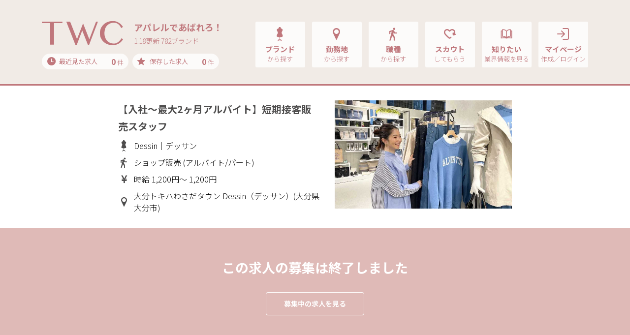

--- FILE ---
content_type: text/html; charset=UTF-8
request_url: https://t-w-c.net/detail/231665/
body_size: 136037
content:
<!DOCTYPE html>
<html lang="ja">

<head>
    <meta charset="utf-8">

    <script type="text/javascript">
        var google_tag_params = {
            job_id: "",
            job_pagetype: "home",
            job_totalvalue: ""
        };
    </script>
    <!-- Google Tag Manager -->
    <script>
        (function(w, d, s, l, i) {
            w[l] = w[l] || [];
            w[l].push({
                'gtm.start': new Date().getTime(),
                event: 'gtm.js'
            });
            var f = d.getElementsByTagName(s)[0],
                j = d.createElement(s),
                dl = l != 'dataLayer' ? '&l=' + l : '';
            j.async = true;
            j.src =
                'https://www.googletagmanager.com/gtm.js?id=' + i + dl;
            f.parentNode.insertBefore(j, f);
        })(window, document, 'script', 'dataLayer', 'GTM-KLTVZDH');
    </script>
    <!-- End Google Tag Manager -->

    <meta name="viewport" content="width=device-width, initial-scale=1, shrink-to-fit=no,user-scalable=no">
    <!-- ▼ページタイトル -->
            <!-- ▽ページタイトル　全般 -->
        <title>【入社～最大2ヶ月アルバイト】短期接客販売スタッフ｜TWC</title>
        <!-- ▲//ページタイトル -->
    <meta name="author" content="STAFF BRIDGE">
    <meta name="copyright" content="Copyright STAFF BRIDGE">

            <link rel="canonical" href="https://www.t-w-c.net/detail/231665/">
    
    <!-- ▼検索エンジン -->
            <!-- ▽検索エンジンあり用 -->
                    <!-- ▽検索エンジンあり用　全般 -->
                            <meta name="description" content="【入社～最大2ヶ月アルバイト】短期接客販売スタッフ。TWCはアパレル・コスメ・ファッションの求人・転職情報サイトで学生・業界未経験歓迎の求人も多数取扱い！手厚い採用サポートや就職ノウハウも充実！あなたもあこがれのアパレルブランド・職場でアルバイト、就職、転職してみませんか？">
                        <meta name="robots" content="index,follow">
            <meta property="og:locale" content="ja_JP">
            <meta property="og:site_name" content="TWC">
                            <meta property="og:type" content="article">
                <meta property="og:title" content="【入社～最大2ヶ月アルバイト】短期接客販売スタッフ｜TWC">
                                        <meta property="og:description" content="【入社～最大2ヶ月アルバイト】短期接客販売スタッフ。TWCはアパレル・コスメ・ファッションの求人・転職情報サイトで学生・業界未経験歓迎の求人も多数取扱い！手厚い採用サポートや就職ノウハウも充実！あなたもあこがれのアパレルブランド・職場でアルバイト、就職、転職してみませんか？">
                        <meta property="og:url" content="https://www.t-w-c.net/detail/231665/">
            <meta name="twitter:card" content="summary">
                <!-- ▲//検索エンジン -->
    <link rel="apple-touch-icon" sizes="192x192" href="/application/assets/images/favicons/touch-icon.png">
    <link rel="shortcut icon" href="/application/assets/images/favicons/touch-icon.png">
    <link rel="icon" type="image/png" href="/application/assets/images/favicons/favicon-16x16.png">
    <meta name="theme-color" content="#ffffff">
    <!-- Bootstrap core CSS -->
    <link href="https://fonts.googleapis.com/css?family=Noto+Sans+JP:300,400,700&display=swap" rel="stylesheet">
    <link href="/application/assets/lib/font-twcicon/twcicon.css?20260118-0829" rel="stylesheet">
    <link href="/application/assets/lib/bootstrap/css/bootstrap.css" rel="stylesheet">
    <link href="/application/assets/lib/bootstrap/css/bootstrap-print.css" rel="stylesheet">
    <link href="/application/assets/lib/drawer/drawer.css" rel="stylesheet">
    <link href="/application/assets/lib/remodal/remodal.css" rel="stylesheet">
    <link href="/application/assets/lib/remodal/remodal-default-theme.css" rel="stylesheet">
    <link href="/application/assets/lib/owlcarousel/assets/owl.carousel.css" rel="stylesheet">
    <link href="/application/assets/lib/owlcarousel/assets/owl.theme.default.css" rel="stylesheet">
    <!-- Custom styles for this template -->
    <link href="/application/assets/css/style.css?20260118-0829" rel="stylesheet">

        <script src="//code.jquery.com/jquery-2.1.0.min.js" type="text/javascript"></script>
    <script src="https://cdnjs.cloudflare.com/ajax/libs/iScroll/5.1.3/iscroll.min.js"></script>
    <script src="/application/assets/lib/tether.min.js"></script>
    <script src="/application/assets/lib/bootstrap/js/bootstrap.min.js"></script>
    <!-- IE10 viewport hack for Surface/desktop Windows 8 bug -->
    <script src="/application/assets/lib/ie10-viewport-bug-workaround.js"></script>
    <script src="/application/assets/lib/drawer/drawer.js"></script>
    <script src="/application/assets/lib/match-height/jquery.matchHeight.js"></script>
    <script src="/application/assets/lib/remodal/remodal.min.js"></script>

    <!-- ▼slider js -->
    <link rel="stylesheet" href="/application/assets/lib/swiper/swiper.min.css">
    <script src="/application/assets/lib/swiper/swiper.min.js"></script>
    <!-- ▲//slider js -->

    <!-- ▼croppie js -->
    <link href="/application/assets/lib/croppie/croppie.min.css" rel="stylesheet">
    <script src="/application/assets/lib/croppie/croppie.js"></script>
    <!-- ▲//croppie js -->

    <script src="/application/assets/lib/jquery.cookie.js"></script>
    <script src="/application/assets/js/jquery.maxlength.js"></script>
    <script src="/application/assets/js/jquery.blockUI.js"></script>
    <script src="/application/assets/js/slaker-linkage-select.js"></script>
    <script src="/application/assets/js/lazysizes.min.js"></script>
    <script src="/application/assets/js/ls.unveilhooks.min.js"></script>
    <link href="/application/assets/css/system.css?20260118-0829" rel="stylesheet">
    <script src="/application/assets/js/selectize.js"></script>
    <script src="/application/assets/lib/plyr/plyr.min.js"></script>
    <link rel="stylesheet" href="/application/assets/lib/plyr/plyr.css">
    <script src="/application/assets/js/system.js"></script>
    
        

        <link href="/application/assets/css/selectize.css?20260118-0829" rel="stylesheet">
    <link href="/application/assets/css/selectize-custom.css?20260118-0829" rel="stylesheet">

    
    <script type="text/javascript">
        var modal_open_url = "/mypage/ajax/upload_modal/";
        var image_open_url = "/mypage/ajax/get_image/";
    </script>
    <script src="/application/assets/js/file/_form.js"></script>
    <script src="/application/assets/js/file/modal.js"></script>
    <script src="/application/assets/js/icropper.js"></script>
    <link rel="stylesheet" href="/application/assets/css/icropper.css">


    <!-- Rtoaster基本コード-->
            <!-- 全般 -->
        <script type="text/javascript" src="//js.rtoaster.jp/Rtoaster.js"></script>
        <script type="text/javascript">
            Rtoaster.init("RTA-d012-b3f8eea8e863");
            Rtoaster.track();
        </script>
        <!-- //ここまで、Rtoaster基本コード-->

    <script src="/application/assets/js/slider.js"></script>

</head>

<body class="drawer drawer--right sec parts jobdetail end " id="parts" >

    <!-- Google Tag Manager (noscript) -->
    <noscript><iframe src="https://www.googletagmanager.com/ns.html?id=GTM-KLTVZDH" height="0" width="0" style="display:none;visibility:hidden"></iframe></noscript>
    <!-- End Google Tag Manager (noscript) -->

    <!-- ▼ナビゲーションSP -->
            <!-- ▽ナビゲーションSP　全般 -->
        <header role="banner" class="drawer-banner">
            
                                    <!-- ↓ナビゲーションSP　全般（ログイン前） -->
                    <nav class="drawer-nav" role="navigation">
                        <ul class="drawer-menu">
                            <li>
                                <button type="button" class="drawer-toggle drawer-hamburger"> <span class="sr-only">toggle navigation</span> <span class="drawer-hamburger-icon"></span> </button>
                            </li>
                            <li>
                                <div class="btn-2-list">
                                    <div class="rows">
                                        <div class="row-eq-height">
                                            <div class="btn-group"><a class="btn btn-normal-2" href="/reg/">マイページ作成</a></div>
                                            <div class="btn-group"><a class="btn btn-normal-2" href="/member/member_login/login/">ログイン</a></div>
                                        </div>
                                    </div>
                                </div>
                            </li>
                            <li class="ttls">
                                求人を探す
                            </li>
                            <li><a class="drawer-menu-item" href="/brand/"><i class="icon-brand"></i>ブランド<span class="sub">から探す</span></a></li>
                            <li><a class="drawer-menu-item" href="/area/"><i class="icon-pin"></i>勤務地<span class="sub">から探す</span></a></li>
                            <li><a class="drawer-menu-item" href="/job/"><i class="icon-walk"></i>職種<span class="sub">から探す</span></a></li>
                            <li><a class="drawer-menu-item" href="/word/"><i class="icon-books"></i>話題のワード特集<span class="sub">から探す</span></a></li>
                            <li><a class="drawer-menu-item" href="/special/"><i class="icon-diamond"></i>話題のブランド特集<span class="sub">から探す</span></a></li>
                            <li><a class="drawer-menu-item" href="/recently/"><i class="icon-time"></i>最近見た求人<span class="count"><span class="recently-count bold">0</span> 件</span></a></li>
                            <li><a class="drawer-menu-item" href="/stock/"><i class="icon-star"></i>保存した求人<span class="count"><span class="bold">0</span> 件</span></a></li>
                            <li class="ttls">
                                お役立ち情報
                            </li>
                            <li><a class="drawer-menu-item" href="/scout/"><i class="icon-heart"></i>TWCスカウト</a></li>
                            <li><a class="drawer-menu-item" href="/topics/"><i class="icon-book"></i>TWCトピックス</a></li>
                            <li><a class="drawer-menu-item" href="/guide/"><i class="icon-beginner"></i>初めてご利用の方へ</a></li>
                            <li><a class="drawer-menu-item" href="/help/qanda/"><i class="icon-help"></i>よくある質問Q&amp;A</a></li>
                            <li><a class="drawer-menu-item" href="/contact/"><i class="icon-message"></i>問い合わせ</a></li>
                        </ul>
                    </nav>
                
                    </header>
        <!-- ▲//ナビゲーションSP -->
    <main role="main">
        <!-- ▼ナビゲーションPC -->
                                    <!-- ▽ナビゲーションPC 全般 -->
                <!-- ↓ナビゲーションPC 全般（ログイン前、indeedログイン前） -->
                                    <nav class="navbar navbar-toggleable-md navbar-inverse navbar-custom">
                        <button type="button" class="drawer-toggle drawer-hamburger"> <span class="drawer-hamburger-icon"></span> </button>
                        <div class="container">
                            <div class="logo-group">
                                <div class="logos">
                                    <a class="navbar-brand" href="/">
                                        <img src="/application/assets/images/global/logo-image-p.svg" alt="TWC">                                    </a>
                                                                        <div class="copy">
                                        <div class="title">アパレルであばれろ！</div>
                                        <div class="update">1.18更新 782ブランド</div>
                                    </div>
                                                                    </div>
                                <div class="cookie-data">
                                    <div class="rows">
                                        <div class="groups"><a href="/recently/"><span class="ttls"><i class="icon-time"></i>最近見た求人</span><span class="count"><span class="recently-count bold">0</span> 件</span></a></div>
                                        <div class="groups"><a href="/stock/"><span class="ttls"><i class="icon-star"></i>保存した求人</span><span class="count"><span class="stock_count bold">0</span> 件</span></a></div>
                                    </div>
                                </div>
                            </div>
                            <div class="collapse navbar-collapse" id="navbarCollapse">
                                <ul class="nav navbar-nav ml-auto">
                                    <li class="nav-item">
                                        <div class="adjust-box"><a class="nav-link" href="/brand/">
                                                <div class="set">
                                                    <div class="groups"><i class="icon-brand"></i>ブランド<span class="sub">から探す</span></div>
                                                </div>
                                            </a> </div>
                                    </li>
                                    <li class="nav-item">
                                        <div class="adjust-box"><a class="nav-link" href="/area/">
                                                <div class="set">
                                                    <div class="groups"><i class="icon-pin"></i>勤務地<span class="sub">から探す</span></div>
                                                </div>
                                            </a> </div>
                                    </li>
                                    <li class="nav-item">
                                        <div class="adjust-box"><a class="nav-link" href="/job/">
                                                <div class="set">
                                                    <div class="groups"><i class="icon-walk"></i>職種<span class="sub">から探す</span></div>
                                                </div>
                                            </a> </div>
                                    </li>
                                    <li class="nav-item">
                                        <div class="adjust-box"><a class="nav-link" href="/scout/">
                                                <div class="set">
                                                    <div class="groups"><i class="icon-heart"></i>スカウト<span class="sub">してもらう</span></div>
                                                </div>
                                            </a> </div>
                                    </li>
                                    <li class="nav-item">
                                        <div class="adjust-box"><a class="nav-link" href="/topics/">
                                                <div class="set">
                                                    <div class="groups"><i class="icon-book"></i>知りたい<span class="sub">業界情報を見る</span></div>
                                                </div>
                                            </a> </div>
                                    </li>
                                    <li class="nav-item">
                                        <div class="adjust-box"><a class="nav-link" href="/member/member_login/login/">
                                                <div class="set">
                                                    <div class="groups"><i class="icon-login"></i>マイページ<span class="sub">作成／ログイン</span></div>
                                                </div>
                                            </a>
                                        </div>
                                    </li>
                                </ul>
                            </div>
                        </div>
                    </nav>
                

                            <!-- ▲//ナビゲーションPC --><div class="main">
    <section class="job-detail-section pb-0">
        <section class="job-detail-header">
            <div class="container">
                <div class="inner">
                    
<div class="row">
	<div class="col-12 col-md-5 order-md-2">
    	<div class="img ">
		    	    	<img src="/application/upload/common/member_picture/member_picture_202510089ec5ef93152fdddb3b3439eddca5743ca228f8d2_231665.jpg" alt="">
				    	</div>
    </div>
    <div class="col-12 col-md-7 order-md-1">
        <h1 class="h5up md-h3 title">【入社～最大2ヶ月アルバイト】短期接客販売スタッフ</h1>
        <div class="conditions">
        	<div>
            	<i class="icon-brand"></i>Dessin｜デッサン            </div>
            <div>
            	<i class="icon-walk"></i>
            	                	ショップ販売                                                                (アルバイト/パート)
                            </div>
        	<div>
            	<i class="icon-money"></i>
            	                	時給                                                	1,200円～
                                                	1,200円
                            </div>
            <div>
            	<i class="icon-pin"></i>
            	                	大分トキハわさだタウン Dessin（デッサン）(大分県 大分市)
            	            </div>
        </div>
    </div>
</div>

                </div>
            </div>
        </section>
        <section class="job-detail-end module-small md-module-medium mb-4">
            <div class="container">
                <div class="title-group">
                    <h2 class="h4 md-h2up title">この求人の募集は終了しました</h2>
                </div>
                <div class="btn-1-list sizeS">
                                        <div><a href="/search-detail/search_all/" class="btn md-medium-up btn-normal-2">募集中の求人を見る</a></div>
                </div>
            </div>
        </section>

        <section class="job-detail-data fixed-area module-small pt-2 pt-md-4up">
            <div class="container">
                <section class="form-layout">

                        <div class="group">
        <div class="labels normal d-none d-lg-block">
            <h2 class="h5">チェックポイント</h2>
        </div>
        <div class="input-list max-width xmd-width-full nobg">
            <div class="job-detail-point">
                <div class="rows">
                    <div class="row-eq-height">
                                                    <div class="cover">
                                <div class="bg-clip">
                                    <div class="bg" style="background-image: url('https://cm.staff-b.com/uploads/brand/7558/croped_5de2e9fd3807ece0a80c48c97573cbc2.jpg')"></div>
                                </div>
                            </div>
                                                <div class="list">
                                                                                                <div>経験｜未経験OK/高卒以上の方</div>
                                                                                                                                <div>個人ノルマなしなのでチャレンジしやすい◎</div>
                                                                                                                                <div>働いてみて仕事が気に入ったら長期切替も相談OK</div>
                                                                                    </div>
                    </div>
                </div>
            </div>
        </div>
    </div>

<div class="group">
    <div class="labels normal">
        <h2 class="h5">給料</h2>
        <span class="job-details-sp h5">
                            時給                                        1,200円～
                                        1,200円
                    </span>
    </div>
        <div class="input-list max-width ">
        <div class="job-details ">
            <div class="titles">
                <span class="h5">
                                            時給                                                                1,200円～
                                                                1,200円
                                    </span>
            </div>
            <div class="text">時給1,200円<br />※入社から最大2か月￥1200（3ヵ月目以降は能力給\980~)<br />※3月末まで\1200<br /><br />・交通費全額支給(学生規定あり) ・残業手当あり</div>
        </div>
        <div class="job-input-tag">
            <span class="tagname">交通費すべて支給</span><span class="tagname">扶養範囲内相談可</span>        </div>
    </div>
</div>

<div class="group">
    <div class="labels normal">
        <h2 class="h5">雇用形態</h2>
                            <span class="job-details-sp h5">アルバイト/パート</span>
            </div>
        <div class="input-list max-width ">
        <div class="job-details ">
                                        <div class="titles"><span class="h5">アルバイト/パート</span></div>
                        <div class="text">【接客スキルが身につく！】<br />接客力に自信がないという方でも大丈夫！<br />充実した社内研修や先輩のサポートで、センスを磨きながら成長できる環境が整っています！<br />また販売ノルマはなく、目標に向かって全員で取り組んでいくスタイルですので安心して接客を楽しむこともできます。<br /><br />接客業ならではのマナーやコミュニケーション能力を身につけたい方、将来もアパレルで活躍したい方はぜひご応募ください！</div>
        </div>
        <div class="job-input-tag">
            <span class="tagname">即日から勤務可能</span><span class="tagname">1〜3ヶ月以内の短期</span>        </div>

    </div>
</div>

<div class="group">
    <div class="labels normal">
        <h2 class="h5">勤務時間</h2>
        <span class="job-details-sp h5">
                        9:30～20:30<span class="sub">（1日実働5時間以上）</span>
        </span>
    </div>
        <div class="input-list max-width ">
        <div class="job-details ">
            <div class="titles">
                <span class="h5">
                    9:30～20:30                    <span class="sub">
                        1日実働5時間以上                    </span>
                </span>
            </div>
            <div class="text">週3～5日勤務 実働5～8時間<br />＜営業時間＞10:00~20:00<br />＜勤務時間＞09:30~20:30<br />＝＝シフト例＝＝<br />・15:00～20:30 (5h勤務・0.5h休憩)<br />・13:30～20:30 (6h勤務・1h休憩)<br />・12:30～20:30 (7h勤務・1h休憩)<br />・09:30～19:00 (8h勤務・1.5h休憩)<br />・11:00～20:30 (8h勤務・1.5h休憩)など<br />■その他、シフトや勤務時間など<br />お気軽にご相談くださいね☆</div>
        </div>
        <div class="job-input-tag">
            <span class="tagname">時短相談OK</span><span class="tagname">遅番出勤のみOK</span>        </div>
    </div>
</div>

    <div class="group">
        <div class="labels normal">
            <h2 class="h5">休日・休暇</h2>
        </div>
        <div class="input-list max-width">
                            <div class="job-details">
                    <div class="text">休日：店舗シフトによる</div>
                </div>
                        <div class="job-input-tag">
                            </div>
        </div>
    </div>

<div class="group">
            <div class="labels normal">
            <h2 class="h5">勤務地</h2><span class="h5 job-details-sp"><span>大分トキハわさだタウン Dessin（デッサン）</span></span><a href="https://maps.google.co.jp/maps?&q=大分県大分市大字玉沢７５５-１" target="_blank" rel="nofollow" class="d-md-none btn mini-up btn-normal-7 inline-mini smx-inline-mini-pd font-2 smx-font-4">地 図</a>
        </div>
        <div class="input-list max-width">
            <div class="job-details">
                <div class="titles"><span class="h5">大分トキハわさだタウン Dessin（デッサン）</span></div>
                <div class="text address">
                    <span>大分県大分市大字玉沢７５５-１大分トキハわさだタウン　2F</span>
                    <a href="https://maps.google.co.jp/maps?&q=大分県大分市大字玉沢７５５-１" target="_blank" rel="nofollow" class="d-none d-md-inline-block btn mini-up btn-normal-7 inline-mini smx-inline-mini-pd font-2 smx-font-4">地 図</a>
                </div>
            </div>
            <div class="icons-condition">
                                            </div>

                    </div>
        </div>
        <div class="group">
            <div class="labels normal">
                <h2 class="h5">仕事内容</h2>
                <span class="job-details-sp h5">
                                            ショップ販売                                    </span>
            </div>
                        <div class="input-list max-width ">
                <div class="job-details ">
                    <div class="titles">
                        <span class="h5">
                                                            ショップ販売                                                    </span>
                    </div>
                    <div class="text">高時給1200円～・車通勤OK<入社から最大2か月の短期アルバイト＞週3日 1日5時間～シフト相談OK<br /><br />ワールドの短期アルバイトスタッフとしてお客様<br />の応対や接客を中心に・レジ対応・商品出し・ス<br />トックの整理・入荷商品の検品・店内整理・店内<br />の清掃・商品のディスプレイなど、今までのご経<br />験に合わせて簡単なお仕事をお任せします。<br /><br />【Dessin紹介】<br />ニューヨーク郊外のリゾート地、ハンプトンの豊かな日常をイメージしたライフスタイル ストア。日常を、最高の普通にするためのブランドです。</div>
                </div>
                <div class="job-input-tag">
                    <span class="tagname">ノルマなし</span><span class="tagname">上場企業</span>                </div>
            </div>
        </div>

                            <div class="group">
                <div class="labels normal">
                    <h2 class="h5">応募資格<br class="d-none d-md-block">求める人物像</h2>
                </div>
                <div class="input-list max-width">
                                            <div class="job-details">
                            <div class="text">・高卒以上の方<br /><br />・面接は履歴書不要<br />・持ち物は筆記用具だけでＯＫ!!<br />※一部店舗では該当しない場合があります。<br /><br />＜こんな方大歓迎です＞<br />・人と接することが好きな方<br />・人を笑顔にすることが好きな方<br />・おしゃれを楽しむのが大好きな方<br />・アパレル・ファッションに興味のある方<br />※異業種から転職したスタッフ活躍中<br />(飲食店・ブライダル・美容部員・ 美容師・保育士、看護師など）</div>
                        </div>
                                        <div class="job-input-tag">
                        <span class="tagname">未経験OK</span><span class="tagname">経験者優遇</span><span class="tagname">大学生OK</span><span class="tagname">副業・WワークOK</span>                    </div>
                </div>
            </div>
        
                            <div class="group">
                <div class="labels normal">
                    <h2 class="h5">待遇・福利厚生</h2>
                </div>
                <div class="input-list max-width">
                                            <div class="job-details">
                            <div class="text">＜福利厚生＞<br />・時間外手当<br />・社員割引販売(勤務日数による規定あり)<br />配属店舗の他にも、ワールドオンラインストアで取り扱い中の商品を対象に、いつでもどこでもスマホでお得に購入できる専用サイトがあります！<br /><br />＜教育制度＞<br /> ・入店時研修(給与支給)<br />・WEB学習「WeBook」　・動画マニュアル<br />・自学習ツール「COMPASS」など<br />初出勤は店舗で研修を受けてから働き始めるから未経験者でも安心！</div>
                        </div>
                                        <div class="job-input-tag">
                        <span class="tagname">産休・育休の実績あり</span><span class="tagname">車通勤OK</span><span class="tagname">バイク通勤OK</span><span class="tagname">第二新卒歓迎</span><span class="tagname">Uターン・IターンOK</span>                    </div>
                </div>
            </div>
        
                            <div class="group">
                <div class="labels normal">
                    <h2 class="h5">制服・社販</h2>
                </div>
                <div class="input-list max-width">
                                            <div class="job-details">
                            <div class="text">＜ファッションを楽しみながら働けます！＞<br />ファッションが大好きな方は必見！<br />ブランドイメージと合っていればネイルやピアスOKです！<br />あなたのセンスや好きを活かしたお仕事ができます。<br /><br />＜受動喫煙防止の取り組み＞<br />店内は原則禁煙です。施設により喫煙専用室設置、加熱式たばこ専用喫煙室設置の有無があります。</div>
                        </div>
                                        <div class="job-input-tag">
                        <span class="tagname">社割制度あり</span><span class="tagname">髪型・髪色自由</span><span class="tagname">ネイルOK</span><span class="tagname">ピアスOK</span>                    </div>
                </div>
            </div>
                <div class="group">
            <div class="labels normal">
                <h2 class="h5">会社概要</h2>
            </div>
            <div class="input-list max-width nobg">
                <div class="job-details-table">
                    <table class="tb-details">
                        <tbody>
                            <tr>
                                <th>企業名</th>
                                <td>
                                                                        <div>株式会社 ワールド</div>
                                </td>
                            </tr>
                            <tr class="line-height-up">
                                <th>本社</th>
                                <td>
                                    <div>
                                                                                                                                                                                                        兵庫県神戸市中央区港島中町6-8-1                                    </div>
                                                                    </td>
                            </tr>
                                                                                        <tr>
                                    <th>設立日</th>
                                    <td>
                                        <div>1959年01月</div>
                                    </td>
                                </tr>
                                                                                        <tr>
                                    <th>資本金</th>
                                    <td>
                                        <div>60億円</div>
                                    </td>
                                </tr>
                                                                                                                    <tr>
                                    <th>ホームページ</th>
                                    <td>
                                        <div><a href="https://world-sp-recruit.net/jobfind-pc/" target="_blank" rel="nofollow" class="hov_color-dpink">https://world-sp-recruit.net/jobfind-pc/</a></div>
                                    </td>
                                </tr>
                                                    </tbody>
                    </table>
                </div>
            </div>
        </div>
                            <div class="group">
                <div class="labels normal">
                    <h2 class="h5">応募方法</h2>
                </div>
                <div class="input-list max-width">
                                            <div class="job-details">
                            <div class="text">最後までご覧いただき、誠にありがとうございます。<br />内定までの流れをご案内します。<br /><br />【1】TWCよりWeb応募<br />【2】面接（基本的に履歴書不要）<br />【3】内定<br /><br />ご応募お待ちしております！</div>
                        </div>
                                        <div class="job-input-tag">
                        <span class="tagname">紙の履歴書不要</span><span class="tagname">面接から採否/1週間以内</span>                    </div>
                </div>
            </div>
        
                </section>
            </div>
        </section>

        <section class="section-recommend module-small md-module-medium pb50 sm-pb150">
            <div class="container">

                                    <section class="pt-4up pt-md-0">
                        <h3 class="h5 md-h3 title">Dessinの求人一覧<span class="more d-none d-md-block"></span></h3>

                        <div class="brand_perf_joblist">

                                                                                            <div class="set_job">
                                    <div class="title_pref ">
                                        <div class="title h6 vw-h7_imp bolds">北海道（ 0 ）</div>
                                    </div>
                                                                    </div>
                                                                                            <div class="set_job">
                                    <div class="title_pref ">
                                        <div class="title h6 vw-h7_imp bolds">東北（ 0 ）</div>
                                    </div>
                                                                    </div>
                                                                                            <div class="set_job">
                                    <div class="title_pref from_open">
                                        <div class="title h6 vw-h7_imp bolds">関東（ 11 ）</div>
                                    </div>
                                                                            <div class="to_open">
                                            <div class="brand-job-list">
                                                <div class="rows">
                                                    <div class="job-group">
                                                                                                                    <div class="item">
                                                                <div class="groups">
                                                                    <div class="text">
                                                                        <div class="h4 md-h5 titles"><a href="/detail/306855/">【入社～最大2か月】アパレル接客・販売</a></div>
                                                                        <div class="detail">
                                                                            <div class="conditions">
                                                                                <div class="group">
                                                                                    <i class="icon-walk"></i>
                                                                                    ショップ販売(アルバイト/パート)
                                                                                </div>
                                                                                <div class="group">
                                                                                    <i class="icon-money"></i>
                                                                                                                                                                            時給                                                                                                                                                                                                                                                                1,300円
                                                                                                                                                                        ～
                                                                                                                                                                            1,300円
                                                                                                                                                                    </div>
                                                                                <div class="group">
                                                                                    <i class="icon-pin"></i>
                                                                                                                                                                            浦和パルコ Dessin（デッサン）(埼玉県 さいたま市浦和区)
                                                                                                                                                                    </div>
                                                                            </div>
                                                                        </div>
                                                                    </div>
                                                                </div>
                                                            </div>
                                                                                                                    <div class="item">
                                                                <div class="groups">
                                                                    <div class="text">
                                                                        <div class="h4 md-h5 titles"><a href="/detail/306900/">短期│学生募集│新学生も歓迎【入社～最大2か月】アパレル接客・販売＊シフト相談可</a></div>
                                                                        <div class="detail">
                                                                            <div class="conditions">
                                                                                <div class="group">
                                                                                    <i class="icon-walk"></i>
                                                                                    ショップ販売(アルバイト/パート)
                                                                                </div>
                                                                                <div class="group">
                                                                                    <i class="icon-money"></i>
                                                                                                                                                                            時給                                                                                                                                                                                                                                                                1,300円
                                                                                                                                                                        ～
                                                                                                                                                                            1,300円
                                                                                                                                                                    </div>
                                                                                <div class="group">
                                                                                    <i class="icon-pin"></i>
                                                                                                                                                                            浦和パルコ Dessin（デッサン）(埼玉県 さいたま市浦和区)
                                                                                                                                                                    </div>
                                                                            </div>
                                                                        </div>
                                                                    </div>
                                                                </div>
                                                            </div>
                                                                                                                    <div class="item">
                                                                <div class="groups">
                                                                    <div class="text">
                                                                        <div class="h4 md-h5 titles"><a href="/detail/296722/">【入社～最大2ヵ月】アパレル接客・販売</a></div>
                                                                        <div class="detail">
                                                                            <div class="conditions">
                                                                                <div class="group">
                                                                                    <i class="icon-walk"></i>
                                                                                    ショップ販売(アルバイト/パート)
                                                                                </div>
                                                                                <div class="group">
                                                                                    <i class="icon-money"></i>
                                                                                                                                                                            時給                                                                                                                                                                                                                                                                1,400円
                                                                                                                                                                        ～
                                                                                                                                                                            1,500円
                                                                                                                                                                    </div>
                                                                                <div class="group">
                                                                                    <i class="icon-pin"></i>
                                                                                                                                                                            モラージュ菖蒲  Dessin（デッサン）(埼玉県 久喜市)
                                                                                                                                                                    </div>
                                                                            </div>
                                                                        </div>
                                                                    </div>
                                                                </div>
                                                            </div>
                                                                                                                    <div class="item">
                                                                <div class="groups">
                                                                    <div class="text">
                                                                        <div class="h4 md-h5 titles"><a href="/detail/294278/">【入社最大2ヶ月】アパレル接客・販売</a></div>
                                                                        <div class="detail">
                                                                            <div class="conditions">
                                                                                <div class="group">
                                                                                    <i class="icon-walk"></i>
                                                                                    ショップ販売(アルバイト/パート)
                                                                                </div>
                                                                                <div class="group">
                                                                                    <i class="icon-money"></i>
                                                                                                                                                                            時給                                                                                                                                                                                                                                                                1,400円
                                                                                                                                                                        ～
                                                                                                                                                                            1,600円
                                                                                                                                                                    </div>
                                                                                <div class="group">
                                                                                    <i class="icon-pin"></i>
                                                                                                                                                                            銀座インズ Dessin（デッサン）(東京都 中央区)
                                                                                                                                                                    </div>
                                                                            </div>
                                                                        </div>
                                                                    </div>
                                                                </div>
                                                            </div>
                                                                                                                    <div class="item">
                                                                <div class="groups">
                                                                    <div class="text">
                                                                        <div class="h4 md-h5 titles"><a href="/detail/291407/">【パート・アルバイト】アパレル接客販売スタッフ</a></div>
                                                                        <div class="detail">
                                                                            <div class="conditions">
                                                                                <div class="group">
                                                                                    <i class="icon-walk"></i>
                                                                                    ショップ販売(アルバイト/パート)
                                                                                </div>
                                                                                <div class="group">
                                                                                    <i class="icon-money"></i>
                                                                                                                                                                            時給                                                                                                                                                                                                                                                                1,300円
                                                                                                                                                                        ～
                                                                                                                                                                            1,410円
                                                                                                                                                                    </div>
                                                                                <div class="group">
                                                                                    <i class="icon-pin"></i>
                                                                                                                                                                            新宿京王 Dessin（デッサン）(東京都 新宿区)
                                                                                                                                                                    </div>
                                                                            </div>
                                                                        </div>
                                                                    </div>
                                                                </div>
                                                            </div>
                                                                                                                    <div class="item">
                                                                <div class="groups">
                                                                    <div class="text">
                                                                        <div class="h4 md-h5 titles"><a href="/detail/297186/">【入社最大2か月】アパレル接客・販売</a></div>
                                                                        <div class="detail">
                                                                            <div class="conditions">
                                                                                <div class="group">
                                                                                    <i class="icon-walk"></i>
                                                                                    ショップ販売(アルバイト/パート)
                                                                                </div>
                                                                                <div class="group">
                                                                                    <i class="icon-money"></i>
                                                                                                                                                                            時給                                                                                                                                                                                                                                                                1,400円
                                                                                                                                                                        ～
                                                                                                                                                                            1,600円
                                                                                                                                                                    </div>
                                                                                <div class="group">
                                                                                    <i class="icon-pin"></i>
                                                                                                                                                                            新宿京王 Dessin（デッサン）(東京都 新宿区)
                                                                                                                                                                    </div>
                                                                            </div>
                                                                        </div>
                                                                    </div>
                                                                </div>
                                                            </div>
                                                                                                                    <div class="item">
                                                                <div class="groups">
                                                                    <div class="text">
                                                                        <div class="h4 md-h5 titles"><a href="/detail/296060/">【入社～最大2ヵ月】アパレル接客・販売</a></div>
                                                                        <div class="detail">
                                                                            <div class="conditions">
                                                                                <div class="group">
                                                                                    <i class="icon-walk"></i>
                                                                                    ショップ販売(アルバイト/パート)
                                                                                </div>
                                                                                <div class="group">
                                                                                    <i class="icon-money"></i>
                                                                                                                                                                            時給                                                                                                                                                                                                                                                                1,400円
                                                                                                                                                                        ～
                                                                                                                                                                            1,500円
                                                                                                                                                                    </div>
                                                                                <div class="group">
                                                                                    <i class="icon-pin"></i>
                                                                                                                                                                            池袋東武 Dessin（デッサン）(東京都 豊島区)
                                                                                                                                                                    </div>
                                                                            </div>
                                                                        </div>
                                                                    </div>
                                                                </div>
                                                            </div>
                                                                                                                    <div class="item">
                                                                <div class="groups">
                                                                    <div class="text">
                                                                        <div class="h4 md-h5 titles"><a href="/detail/294275/">【入社～最大2ヶ月】アパレル接客・販売</a></div>
                                                                        <div class="detail">
                                                                            <div class="conditions">
                                                                                <div class="group">
                                                                                    <i class="icon-walk"></i>
                                                                                    ショップ販売(アルバイト/パート)
                                                                                </div>
                                                                                <div class="group">
                                                                                    <i class="icon-money"></i>
                                                                                                                                                                            時給                                                                                                                                                                                                                                                                1,230円
                                                                                                                                                                        ～
                                                                                                                                                                            1,500円
                                                                                                                                                                    </div>
                                                                                <div class="group">
                                                                                    <i class="icon-pin"></i>
                                                                                                                                                                            町田東急ツインズ Dessin（デッサン）(東京都 町田市)
                                                                                                                                                                    </div>
                                                                            </div>
                                                                        </div>
                                                                    </div>
                                                                </div>
                                                            </div>
                                                                                                                    <div class="item">
                                                                <div class="groups">
                                                                    <div class="text">
                                                                        <div class="h4 md-h5 titles"><a href="/detail/307719/">【入社~最大2か月】アパレル接客・販売</a></div>
                                                                        <div class="detail">
                                                                            <div class="conditions">
                                                                                <div class="group">
                                                                                    <i class="icon-walk"></i>
                                                                                    ショップ販売(アルバイト/パート)
                                                                                </div>
                                                                                <div class="group">
                                                                                    <i class="icon-money"></i>
                                                                                                                                                                            時給                                                                                                                                                                                                                                                                1,300円
                                                                                                                                                                        ～
                                                                                                                                                                            1,500円
                                                                                                                                                                    </div>
                                                                                <div class="group">
                                                                                    <i class="icon-pin"></i>
                                                                                                                                                                            国分寺丸井 Dessin（デッサン）(東京都 国分寺市)
                                                                                                                                                                    </div>
                                                                            </div>
                                                                        </div>
                                                                    </div>
                                                                </div>
                                                            </div>
                                                                                                                    <div class="item">
                                                                <div class="groups">
                                                                    <div class="text">
                                                                        <div class="h4 md-h5 titles"><a href="/detail/294279/">【入社～最大2ヶ月】アパレル接客・販売</a></div>
                                                                        <div class="detail">
                                                                            <div class="conditions">
                                                                                <div class="group">
                                                                                    <i class="icon-walk"></i>
                                                                                    ショップ販売(アルバイト/パート)
                                                                                </div>
                                                                                <div class="group">
                                                                                    <i class="icon-money"></i>
                                                                                                                                                                            時給                                                                                                                                                                                                                                                                1,230円
                                                                                                                                                                        ～
                                                                                                                                                                            1,500円
                                                                                                                                                                    </div>
                                                                                <div class="group">
                                                                                    <i class="icon-pin"></i>
                                                                                                                                                                            ゆめが丘ソラトス Dessin（デッサン）(神奈川県 横浜市泉区)
                                                                                                                                                                    </div>
                                                                            </div>
                                                                        </div>
                                                                    </div>
                                                                </div>
                                                            </div>
                                                                                                                    <div class="item">
                                                                <div class="groups">
                                                                    <div class="text">
                                                                        <div class="h4 md-h5 titles"><a href="/detail/307718/">【入社~最大2か月】アパレル接客・販売</a></div>
                                                                        <div class="detail">
                                                                            <div class="conditions">
                                                                                <div class="group">
                                                                                    <i class="icon-walk"></i>
                                                                                    ショップ販売(アルバイト/パート)
                                                                                </div>
                                                                                <div class="group">
                                                                                    <i class="icon-money"></i>
                                                                                                                                                                            時給                                                                                                                                                                                                                                                                1,300円
                                                                                                                                                                        ～
                                                                                                                                                                            1,500円
                                                                                                                                                                    </div>
                                                                                <div class="group">
                                                                                    <i class="icon-pin"></i>
                                                                                                                                                                            藤沢ODAKYU湘南GATE Dessin（デッサン）(神奈川県 藤沢市)
                                                                                                                                                                    </div>
                                                                            </div>
                                                                        </div>
                                                                    </div>
                                                                </div>
                                                            </div>
                                                                                                            </div>
                                                </div>
                                            </div>
                                        </div>
                                                                    </div>
                                                                                            <div class="set_job">
                                    <div class="title_pref from_open">
                                        <div class="title h6 vw-h7_imp bolds">中部（ 1 ）</div>
                                    </div>
                                                                            <div class="to_open">
                                            <div class="brand-job-list">
                                                <div class="rows">
                                                    <div class="job-group">
                                                                                                                    <div class="item">
                                                                <div class="groups">
                                                                    <div class="text">
                                                                        <div class="h4 md-h5 titles"><a href="/detail/305855/">【パート・アルバイト】アパレル接客販売スタッフ</a></div>
                                                                        <div class="detail">
                                                                            <div class="conditions">
                                                                                <div class="group">
                                                                                    <i class="icon-walk"></i>
                                                                                    ショップ販売(アルバイト/パート)
                                                                                </div>
                                                                                <div class="group">
                                                                                    <i class="icon-money"></i>
                                                                                                                                                                            時給                                                                                                                                                                                                                                                                1,080円
                                                                                                                                                                        ～
                                                                                                                                                                            1,210円
                                                                                                                                                                    </div>
                                                                                <div class="group">
                                                                                    <i class="icon-pin"></i>
                                                                                                                                                                            リバーサイド千秋 Dessin（デッサン）(新潟県 長岡市)
                                                                                                                                                                    </div>
                                                                            </div>
                                                                        </div>
                                                                    </div>
                                                                </div>
                                                            </div>
                                                                                                            </div>
                                                </div>
                                            </div>
                                        </div>
                                                                    </div>
                                                                                            <div class="set_job">
                                    <div class="title_pref from_open">
                                        <div class="title h6 vw-h7_imp bolds">関西（ 1 ）</div>
                                    </div>
                                                                            <div class="to_open">
                                            <div class="brand-job-list">
                                                <div class="rows">
                                                    <div class="job-group">
                                                                                                                    <div class="item">
                                                                <div class="groups">
                                                                    <div class="text">
                                                                        <div class="h4 md-h5 titles"><a href="/detail/305854/">【入社最大2ヶ月】アパレル接客・販売</a></div>
                                                                        <div class="detail">
                                                                            <div class="conditions">
                                                                                <div class="group">
                                                                                    <i class="icon-walk"></i>
                                                                                    ショップ販売(アルバイト/パート)
                                                                                </div>
                                                                                <div class="group">
                                                                                    <i class="icon-money"></i>
                                                                                                                                                                            時給                                                                                                                                                                                                                                                                1,200円
                                                                                                                                                                        ～
                                                                                                                                                                            1,400円
                                                                                                                                                                    </div>
                                                                                <div class="group">
                                                                                    <i class="icon-pin"></i>
                                                                                                                                                                            西宮ガーデンズ Dessin（デッサン）(兵庫県 西宮市)
                                                                                                                                                                    </div>
                                                                            </div>
                                                                        </div>
                                                                    </div>
                                                                </div>
                                                            </div>
                                                                                                            </div>
                                                </div>
                                            </div>
                                        </div>
                                                                    </div>
                                                                                            <div class="set_job">
                                    <div class="title_pref from_open">
                                        <div class="title h6 vw-h7_imp bolds">中国（ 1 ）</div>
                                    </div>
                                                                            <div class="to_open">
                                            <div class="brand-job-list">
                                                <div class="rows">
                                                    <div class="job-group">
                                                                                                                    <div class="item">
                                                                <div class="groups">
                                                                    <div class="text">
                                                                        <div class="h4 md-h5 titles"><a href="/detail/294280/">【入社～最大2ヶ月】アパレル接客・販売</a></div>
                                                                        <div class="detail">
                                                                            <div class="conditions">
                                                                                <div class="group">
                                                                                    <i class="icon-walk"></i>
                                                                                    ショップ販売(アルバイト/パート)
                                                                                </div>
                                                                                <div class="group">
                                                                                    <i class="icon-money"></i>
                                                                                                                                                                            時給                                                                                                                                                                                                                                                                1,200円
                                                                                                                                                                        ～
                                                                                                                                                                            1,400円
                                                                                                                                                                    </div>
                                                                                <div class="group">
                                                                                    <i class="icon-pin"></i>
                                                                                                                                                                            イオンモール岡山 Dessin（デッサン）(岡山県 岡山市北区)
                                                                                                                                                                    </div>
                                                                            </div>
                                                                        </div>
                                                                    </div>
                                                                </div>
                                                            </div>
                                                                                                            </div>
                                                </div>
                                            </div>
                                        </div>
                                                                    </div>
                                                                                            <div class="set_job">
                                    <div class="title_pref ">
                                        <div class="title h6 vw-h7_imp bolds">四国（ 0 ）</div>
                                    </div>
                                                                    </div>
                                                                                            <div class="set_job">
                                    <div class="title_pref from_open">
                                        <div class="title h6 vw-h7_imp bolds">九州（ 2 ）</div>
                                    </div>
                                                                            <div class="to_open">
                                            <div class="brand-job-list">
                                                <div class="rows">
                                                    <div class="job-group">
                                                                                                                    <div class="item">
                                                                <div class="groups">
                                                                    <div class="text">
                                                                        <div class="h4 md-h5 titles"><a href="/detail/306854/">【入社~最大2か月】アパレル接客・販売</a></div>
                                                                        <div class="detail">
                                                                            <div class="conditions">
                                                                                <div class="group">
                                                                                    <i class="icon-walk"></i>
                                                                                    ショップ販売(アルバイト/パート)
                                                                                </div>
                                                                                <div class="group">
                                                                                    <i class="icon-money"></i>
                                                                                                                                                                            時給                                                                                                                                                                                                                                                                1,100円
                                                                                                                                                                        ～
                                                                                                                                                                            1,300円
                                                                                                                                                                    </div>
                                                                                <div class="group">
                                                                                    <i class="icon-pin"></i>
                                                                                                                                                                            宮崎山形屋 Dessin（デッサン）(宮崎県 宮崎市)
                                                                                                                                                                    </div>
                                                                            </div>
                                                                        </div>
                                                                    </div>
                                                                </div>
                                                            </div>
                                                                                                                    <div class="item">
                                                                <div class="groups">
                                                                    <div class="text">
                                                                        <div class="h4 md-h5 titles"><a href="/detail/306853/">【入社~最大2か月】アパレル接客・販売</a></div>
                                                                        <div class="detail">
                                                                            <div class="conditions">
                                                                                <div class="group">
                                                                                    <i class="icon-walk"></i>
                                                                                    ショップ販売(アルバイト/パート)
                                                                                </div>
                                                                                <div class="group">
                                                                                    <i class="icon-money"></i>
                                                                                                                                                                            時給                                                                                                                                                                                                                                                                1,100円
                                                                                                                                                                        ～
                                                                                                                                                                            1,300円
                                                                                                                                                                    </div>
                                                                                <div class="group">
                                                                                    <i class="icon-pin"></i>
                                                                                                                                                                            鹿児島山形屋 Dessin（デッサン）(鹿児島県 鹿児島市)
                                                                                                                                                                    </div>
                                                                            </div>
                                                                        </div>
                                                                    </div>
                                                                </div>
                                                            </div>
                                                                                                            </div>
                                                </div>
                                            </div>
                                        </div>
                                                                    </div>
                                                                                            <div class="set_job">
                                    <div class="title_pref ">
                                        <div class="title h6 vw-h7_imp bolds">沖縄（ 0 ）</div>
                                    </div>
                                                                    </div>
                                                    </div>
                    </section>
                                                                    <section class="slide-scroll">
                        <h3 class="h5 md-h3 title">ワールドのブランド一覧<span class="more d-none d-xl-block"><a href="/brand/5994/company/">全部見る<i class="icon-arrow-forward"></i></a></span></h3>
                                                    <div class="swiper-custom-parent" id="carousel-brand">
                                <div class="job-group brands swiper-container">
                                    <div class="swiper-wrapper">
                                                                                    <div class="swiper-slide">
                                                <div class="brand-cover-group"> <a href="/brand/6842/">
                                                        <div class="bg-clip">
                                                            <div class="bg" style="background-image: url('https://cm.staff-b.com/uploads/brand/9622/croped_68f9ebe262f6e.jpg')"></div>
                                                                                                                    </div>
                                                        <span class="caption">ECLECTICA</span>
                                                    </a> </div>
                                            </div>
                                                                                    <div class="swiper-slide">
                                                <div class="brand-cover-group"> <a href="/brand/6737/">
                                                        <div class="bg-clip">
                                                            <div class="bg" style="background-image: url('https://cm.staff-b.com/uploads/brand/9331/croped_24490a4a6f1c5881d196f5c152e4b24d.jpg')"></div>
                                                                                                                    </div>
                                                        <span class="caption">CODE A</span>
                                                    </a> </div>
                                            </div>
                                                                                    <div class="swiper-slide">
                                                <div class="brand-cover-group"> <a href="/brand/6693/">
                                                        <div class="bg-clip">
                                                            <div class="bg" style="background-image: url('https://cm.staff-b.com/uploads/brand/9203/croped_691ae58e2688e.jpg')"></div>
                                                                                                                    </div>
                                                        <span class="caption">passage mignon</span>
                                                    </a> </div>
                                            </div>
                                                                                    <div class="swiper-slide">
                                                <div class="brand-cover-group"> <a href="/brand/6647/">
                                                        <div class="bg-clip">
                                                            <div class="bg" style="background-image: url('https://cm.staff-b.com/uploads/brand/9116/croped_fde8c81a6c863f727479d50aabc96644.jpg')"></div>
                                                                                                                    </div>
                                                        <span class="caption">cloenc</span>
                                                    </a> </div>
                                            </div>
                                                                                    <div class="swiper-slide">
                                                <div class="brand-cover-group"> <a href="/brand/6465/">
                                                        <div class="bg-clip">
                                                            <div class="bg" style="background-image: url('https://cm.staff-b.com/uploads/brand/8673/croped_78c71994c1d558d1d13faf269475f528.jpg')"></div>
                                                                                                                    </div>
                                                        <span class="caption">GALLEST</span>
                                                    </a> </div>
                                            </div>
                                                                                    <div class="swiper-slide">
                                                <div class="brand-cover-group"> <a href="/brand/6026/">
                                                        <div class="bg-clip">
                                                            <div class="bg" style="background-image: url('https://cm.staff-b.com/uploads/brand/7615/croped_bf4a9970d65245c232324e6e539b4b9b.jpg')"></div>
                                                                                                                    </div>
                                                        <span class="caption">adabat</span>
                                                    </a> </div>
                                            </div>
                                                                                    <div class="swiper-slide">
                                                <div class="brand-cover-group"> <a href="/brand/6002/">
                                                        <div class="bg-clip">
                                                            <div class="bg" style="background-image: url('https://cm.staff-b.com/uploads/brand/7566/croped_d4fea90dbb7bce358595834f8e56de55.jpg')"></div>
                                                                                                                    </div>
                                                        <span class="caption">TAKEO KIKUCHI</span>
                                                    </a> </div>
                                            </div>
                                                                                    <div class="swiper-slide">
                                                <div class="brand-cover-group"> <a href="/brand/6001/">
                                                        <div class="bg-clip">
                                                            <div class="bg" style="background-image: url('https://cm.staff-b.com/uploads/brand/7565/croped_691ae4fe0b321.jpg')"></div>
                                                                                                                    </div>
                                                        <span class="caption">tk.TAKEOKIKUCHI</span>
                                                    </a> </div>
                                            </div>
                                                                                    <div class="swiper-slide">
                                                <div class="brand-cover-group"> <a href="/brand/6000/">
                                                        <div class="bg-clip">
                                                            <div class="bg" style="background-image: url('https://cm.staff-b.com/uploads/brand/7564/croped_62e9f81f1cec233e107d6ac806f44594.jpg')"></div>
                                                                                                                    </div>
                                                        <span class="caption">ORBENE</span>
                                                    </a> </div>
                                            </div>
                                                                                    <div class="swiper-slide">
                                                <div class="brand-cover-group"> <a href="/brand/5999/">
                                                        <div class="bg-clip">
                                                            <div class="bg" style="background-image: url('https://cm.staff-b.com/uploads/brand/7563/croped_3437a15afd0e757c3ba6ee0d6ead8b13.jpg')"></div>
                                                                                                                    </div>
                                                        <span class="caption">index</span>
                                                    </a> </div>
                                            </div>
                                                                                    <div class="swiper-slide">
                                                <div class="brand-cover-group"> <a href="/brand/5998/">
                                                        <div class="bg-clip">
                                                            <div class="bg" style="background-image: url('https://cm.staff-b.com/uploads/brand/7562/croped_f5e61533c82da1efc53890695fb4701d.jpg')"></div>
                                                                                                                    </div>
                                                        <span class="caption">INDIVI</span>
                                                    </a> </div>
                                            </div>
                                                                                    <div class="swiper-slide">
                                                <div class="brand-cover-group"> <a href="/brand/5997/">
                                                        <div class="bg-clip">
                                                            <div class="bg" style="background-image: url('https://cm.staff-b.com/uploads/brand/7561/croped_691bc690171e8.jpg')"></div>
                                                                                                                    </div>
                                                        <span class="caption">grove</span>
                                                    </a> </div>
                                            </div>
                                                                                <div class="swiper-slide mores">
                                            <div class="groups"> <a href="/brand/5994/company/">
                                                    <div class="arrows"><i class="icon-arrow-forward"></i></div>
                                                    <div class="more-text">もっと見る</div>
                                                </a> </div>
                                        </div>
                                    </div>
                                </div>
                                <div class="swiper-button-next">&gt;</div>
                                <div class="swiper-button-prev">&lt;</div>
                            </div>
                                            </section>
                                <!-- 以下、Rtoaster埋め込みタグ// -->
                <section class="slide-scroll" id="rt_detail_brand_recommend" style="display:none;">
                    <h3 class="h5 md-h3 title">Dessinと一緒に見られているブランド</h3>
                    <div class="swiper-custom-parent" id="rtoaster-brand">
                        <div class="job-group brands swiper-container">
                            <div class="swiper-wrapper">
                                <div class="swiper-slide">
                                    <div class="brand-cover-group" id="rt_detail_brand_recommend_1">
                                    </div>
                                </div>
                                <div class="swiper-slide">
                                    <div class="brand-cover-group" id="rt_detail_brand_recommend_2">
                                    </div>
                                </div>
                                <div class="swiper-slide">
                                    <div class="brand-cover-group" id="rt_detail_brand_recommend_3">
                                    </div>
                                </div>
                                <div class="swiper-slide">
                                    <div class="brand-cover-group" id="rt_detail_brand_recommend_4">
                                    </div>
                                </div>
                                <div class="swiper-slide">
                                    <div class="brand-cover-group" id="rt_detail_brand_recommend_5">
                                    </div>
                                </div>
                                <div class="swiper-slide">
                                    <div class="brand-cover-group" id="rt_detail_brand_recommend_6">
                                    </div>
                                </div>
                                <div class="swiper-slide">
                                    <div class="brand-cover-group" id="rt_detail_brand_recommend_7">
                                    </div>
                                </div>
                                <div class="swiper-slide">
                                    <div class="brand-cover-group" id="rt_detail_brand_recommend_8">
                                    </div>
                                </div>
                                <div class="swiper-slide">
                                    <div class="brand-cover-group" id="rt_detail_brand_recommend_9">
                                    </div>
                                </div>
                                <div class="swiper-slide">
                                    <div class="brand-cover-group" id="rt_detail_brand_recommend_10">
                                    </div>
                                </div>
                                <div class="swiper-slide">
                                    <div class="brand-cover-group" id="rt_detail_brand_recommend_11">
                                    </div>
                                </div>
                                <div class="swiper-slide">
                                    <div class="brand-cover-group" id="rt_detail_brand_recommend_12">
                                    </div>
                                </div>
                            </div>
                        </div>
                        <div class="swiper-button-next">&gt;</div>
                        <div class="swiper-button-prev">&lt;</div>
                    </div>
                </section>
                <section class="slide-scroll" id="rt_detail_job_item_recommend" style="display:none;">
                    <h3 class="h5 md-h3 title">同じエリアで一緒に見られている求人</h3>
                    <div class="swiper-custom-parent" id="rtoaster-area">
                        <div class="job-group jobs swiper-container">
                            <div class="swiper-wrapper">
                                <div class="swiper-slide">
                                    <div class="groups" id="rt_detail_job_item_recommend_1">
                                    </div>
                                </div>
                                <div class="swiper-slide">
                                    <div class="groups" id="rt_detail_job_item_recommend_2">
                                    </div>
                                </div>
                                <div class="swiper-slide">
                                    <div class="groups" id="rt_detail_job_item_recommend_3">
                                    </div>
                                </div>
                                <div class="swiper-slide">
                                    <div class="groups" id="rt_detail_job_item_recommend_4">
                                    </div>
                                </div>
                                <div class="swiper-slide">
                                    <div class="groups" id="rt_detail_job_item_recommend_5">
                                    </div>
                                </div>
                                <div class="swiper-slide">
                                    <div class="groups" id="rt_detail_job_item_recommend_6">
                                    </div>
                                </div>
                                <div class="swiper-slide">
                                    <div class="groups" id="rt_detail_job_item_recommend_7">
                                    </div>
                                </div>
                                <div class="swiper-slide">
                                    <div class="groups" id="rt_detail_job_item_recommend_8">
                                    </div>
                                </div>
                                <div class="swiper-slide">
                                    <div class="groups" id="rt_detail_job_item_recommend_9">
                                    </div>
                                </div>
                                <div class="swiper-slide">
                                    <div class="groups" id="rt_detail_job_item_recommend_10">
                                    </div>
                                </div>
                                <div class="swiper-slide">
                                    <div class="groups" id="rt_detail_job_item_recommend_11">
                                    </div>
                                </div>
                                <div class="swiper-slide">
                                    <div class="groups" id="rt_detail_job_item_recommend_12">
                                    </div>
                                </div>
                            </div>
                        </div>
                        <div class="swiper-button-next up">&gt;</div>
                        <div class="swiper-button-prev up">&lt;</div>
                    </div>
                </section>
                <section class="slide-scroll" id="rt_detail_job_user_recommend" style="display:none;">
                    <h3 class="h5 md-h3 title">あなたにオススメの求人</h3>
                    <div class="swiper-custom-parent" id="rtoaster-recommend">
                        <div class="job-group jobs swiper-container">
                            <div class="swiper-wrapper">
                                <div class="swiper-slide">
                                    <div class="groups" id="rt_detail_job_user_recommend_1">
                                    </div>
                                </div>
                                <div class="swiper-slide">
                                    <div class="groups" id="rt_detail_job_user_recommend_2">
                                    </div>
                                </div>
                                <div class="swiper-slide">
                                    <div class="groups" id="rt_detail_job_user_recommend_3">
                                    </div>
                                </div>
                                <div class="swiper-slide">
                                    <div class="groups" id="rt_detail_job_user_recommend_4">
                                    </div>
                                </div>
                                <div class="swiper-slide">
                                    <div class="groups" id="rt_detail_job_user_recommend_5">
                                    </div>
                                </div>
                                <div class="swiper-slide">
                                    <div class="groups" id="rt_detail_job_user_recommend_6">
                                    </div>
                                </div>
                                <div class="swiper-slide">
                                    <div class="groups" id="rt_detail_job_user_recommend_7">
                                    </div>
                                </div>
                                <div class="swiper-slide">
                                    <div class="groups" id="rt_detail_job_user_recommend_8">
                                    </div>
                                </div>
                                <div class="swiper-slide">
                                    <div class="groups" id="rt_detail_job_user_recommend_9">
                                    </div>
                                </div>
                                <div class="swiper-slide">
                                    <div class="groups" id="rt_detail_job_user_recommend_10">
                                    </div>
                                </div>
                                <div class="swiper-slide">
                                    <div class="groups" id="rt_detail_job_user_recommend_11">
                                    </div>
                                </div>
                                <div class="swiper-slide">
                                    <div class="groups" id="rt_detail_job_user_recommend_12">
                                    </div>
                                </div>
                            </div>
                        </div>
                        <div class="swiper-button-next up">&gt;</div>
                        <div class="swiper-button-prev up">&lt;</div>
                    </div>
                </section>
                <!-- //ここまで、Rtoaster埋め込みタグ -->
                <!-- Rtoaster 閲覧履歴カウント用（非表示要素） -->
                <section id="rt_top_job_recommend">
                    <div id="rt_top_job_recommend_1" style="display:none;"></div>
                    <div id="rt_top_job_recommend_2" style="display:none;"></div>
                    <div id="rt_top_job_recommend_3" style="display:none;"></div>
                    <div id="rt_top_job_recommend_4" style="display:none;"></div>
                    <div id="rt_top_job_recommend_5" style="display:none;"></div>
                    <div id="rt_top_job_recommend_6" style="display:none;"></div>
                    <div id="rt_top_job_recommend_7" style="display:none;"></div>
                    <div id="rt_top_job_recommend_8" style="display:none;"></div>
                    <div id="rt_top_job_recommend_9" style="display:none;"></div>
                    <div id="rt_top_job_recommend_10" style="display:none;"></div>
                    <div id="rt_top_job_recommend_11" style="display:none;"></div>
                    <div id="rt_top_job_recommend_12" style="display:none;"></div>
                    <div id="rt_top_job_recommend_13" style="display:none;"></div>
                    <div id="rt_top_job_recommend_14" style="display:none;"></div>
                    <div id="rt_top_job_recommend_15" style="display:none;"></div>
                    <div id="rt_top_job_recommend_16" style="display:none;"></div>
                    <div id="rt_top_job_recommend_17" style="display:none;"></div>
                    <div id="rt_top_job_recommend_18" style="display:none;"></div>
                    <div id="rt_top_job_recommend_19" style="display:none;"></div>
                    <div id="rt_top_job_recommend_20" style="display:none;"></div>
                    <div id="rt_top_job_recommend_21" style="display:none;"></div>
                    <div id="rt_top_job_recommend_22" style="display:none;"></div>
                    <div id="rt_top_job_recommend_23" style="display:none;"></div>
                    <div id="rt_top_job_recommend_24" style="display:none;"></div>
                    <div id="rt_top_job_recommend_25" style="display:none;"></div>
                </section>
                <!-- //ここまで、Rtoaster 閲覧履歴カウント用（非表示要素） -->
            </div>
        </section>
    </section>
    <footer class="module-medium">
    <section class="footer-section">
        <div class="container">
            <div class="logo"><a href="/"><img src="/application/assets/images/global/logo-image.svg" alt="TWC"></a></div>
            <div class="copy">アパレルであばれろ！</div>
            <div class="breadcrumbs__wrapper">
                <div class="breadcrumbs">
                    <div class="groups">
                    <div><a href="/">アパレル求人TOP</a></div>
                    <div><a href="/brand/5994/">Dessinのアパレル求人・転職情報</a></div><div>【入社～最大2ヶ月アルバイト】短期接客販売スタッフ</div>                    </div>
                </div>
                            </div>
        </div>
        <hr>
        <div class="container">
            <div class="fnav">
                <div class="rows">
                    <div class="row-eq-height start">
                        <div class="group">
                            <div class="ttls from-open"><span class="bold">求人を探す</span></div>
                            <div class="list to-open">
                                <div><a href="/brand/">ブランドから探す</a></div>
                                <div><a href="/area/">勤務地から探す</a></div>
                                <div><a href="/job/">職種から探す</a></div>
                                <div><a href="/special/">特集ページから探す</a></div>
                                <div><a href="/recently/">最近見た求人</a></div>
                                <div><a href="/stock/">保存した求人</a></div>
                                <div><a href="/search-detail/search_all/">募集中の求人一覧</a></div>
                                <div><a href="/search-detail/search_past/">募集終了求人一覧</a></div>
                            </div>
                        </div>
                        <div class="group">
                            <div class="ttls from-open"><span class="bold">マイページ</span></div>
                            <div class="list to-open">
                                <div><a href="/reg/">マイページ作成</a></div>
                                <div><a href="/member/member_login/login/">ログイン</a></div>
                            </div>
                        </div>
                        <div class="group">
                            <div class="ttls from-open"><span class="bold">お役立ち情報</span></div>
                            <div class="list to-open">
                                <div><a href="/scout/">TWCスカウト</a></div>
                                <div><a href="/topics/">TWCトピックス</a></div>
                                <div><a href="/word/">話題のワード特集</a></div>
                                <div><a href="/special/">話題のブランド特集</a></div>
                                <div><a href="/guide/">初めてご利用の方へ</a></div>
                                <div><a href="/help/qanda/">よくある質問Q&amp;A</a></div>
                                <div><a href="/contact/">問い合わせ</a></div>
                            </div>
                        </div>
                        <div class="group">
                            <div class="ttls from-open"><span class="bold">SNS</span></div>
                            <div class="list to-open">
                                <div><a href="https://www.instagram.com/twc_fashion/" target="_blank">Instagram</a></div>
                                <div><a href="https://www.facebook.com/sbeeeeee" target="_blank">facebook</a></div>
                                <div><a href="https://x.com/twc_staffbridge" target="_blank">X</a></div>
                            </div>
                        </div>
                        <div class="group">
                            <div class="ttls from-open">TWCについて</div>
                            <div class="list to-open">
                                <div><a href="/kiyaku/">利用規約</a></div>
                                <div><a href="/gaiyou/">会社概要</a></div>
                                <div><a href="/privacy/">個人情報保護方針</a></div>
                                <div><a href="/ad/">求人広告掲載のお申込み</a></div>
                            </div>
                        </div>
                    </div>
                </div>
            </div>
            <p class="copyright">COPYRIGHT &copy; STAFF BRIDGE All rights reserved.</p>
        </div>
    </section>
</footer>
</div>
</main>
<div class="scroll-icon"><a href="#" class="totop"><i class="icon-arrow-forward-bold"></i></a></div>
<script src="/application/assets/js/main.js?220720"></script>

            <!-- ▼Rtoaster「最近見た求人」件数表示用 -->
        <!-- ▽Rtoaster 閲覧履歴カウント用（非表示要素） -->
        <section id="rt_top_job_recommend">
            <div id="rt_top_job_recommend_1" style="display:none;"></div>
            <div id="rt_top_job_recommend_2" style="display:none;"></div>
            <div id="rt_top_job_recommend_3" style="display:none;"></div>
            <div id="rt_top_job_recommend_4" style="display:none;"></div>
            <div id="rt_top_job_recommend_5" style="display:none;"></div>
            <div id="rt_top_job_recommend_6" style="display:none;"></div>
            <div id="rt_top_job_recommend_7" style="display:none;"></div>
            <div id="rt_top_job_recommend_8" style="display:none;"></div>
            <div id="rt_top_job_recommend_9" style="display:none;"></div>
            <div id="rt_top_job_recommend_10" style="display:none;"></div>
            <div id="rt_top_job_recommend_11" style="display:none;"></div>
            <div id="rt_top_job_recommend_12" style="display:none;"></div>
            <div id="rt_top_job_recommend_13" style="display:none;"></div>
            <div id="rt_top_job_recommend_14" style="display:none;"></div>
            <div id="rt_top_job_recommend_15" style="display:none;"></div>
            <div id="rt_top_job_recommend_16" style="display:none;"></div>
            <div id="rt_top_job_recommend_17" style="display:none;"></div>
            <div id="rt_top_job_recommend_18" style="display:none;"></div>
            <div id="rt_top_job_recommend_19" style="display:none;"></div>
            <div id="rt_top_job_recommend_20" style="display:none;"></div>
            <div id="rt_top_job_recommend_21" style="display:none;"></div>
            <div id="rt_top_job_recommend_22" style="display:none;"></div>
            <div id="rt_top_job_recommend_23" style="display:none;"></div>
            <div id="rt_top_job_recommend_24" style="display:none;"></div>
            <div id="rt_top_job_recommend_25" style="display:none;"></div>
        </section>
        <!-- //△ここまで、Rtoaster 閲覧履歴カウント用（非表示要素） -->
        <!-- //▲Rtoaster「最近見た求人」件数表示用 -->
    

    <!-- ▼JOB詳細、申込フォームJS -->
    <!-- ▽JOB詳細JS　モーダル、SP応募ボタン追従用 -->
            
        <!-- ▲//JOB詳細、申込フォームJS -->


    
            <!-- ▼ストックボタン　動作用 -->
        <div class="remodal" data-remodal-id="modal-stock-add" data-remodal-options="hashTracking:false">
            <div class="modal-contents">
                <div class="group">
                    <div class="h6up md-h3up title color-white">求人を保存しました</div>
                    <div class="word-group">
                        <p>メニュー内の「保存した求人」から確認できます</p>
                    </div>
                </div>
            </div>
        </div>
        <div class="remodal" data-remodal-id="modal-stock-remove" data-remodal-options="hashTracking:false">
            <div class="modal-contents">
                <div class="group">
                    <div class="h6up md-h3up title color-white">求人の保存を取り消しました</div>
                    <div class="word-group">
                        <p>気になった求人はいつでも保存ができます</p>
                    </div>
                </div>
            </div>
        </div>
        <script>
                        var stock_offer_id;
            var stock_flg;
            $(function() {
                $('.event-click-stock').on('click', function() {
                    stock_flg = "";
                    stock_offer_id = $(this).data("id");
                    var stocks = $.cookie('stocks');
                    var $obj_stocks = $();
                    if (stocks) {
                        $obj_stocks = JSON.parse($.cookie('stocks'));
                    }
                    if ($(this).text() === '保存をやめる') {
                        stock_flg = false;
                        //	ストックを削除
                        var $obj_stocks_new = $();
                        var cnt = 0;
                        if ($obj_stocks) {
                            Object.keys($obj_stocks).forEach(function(key) {
                                /*
                                if ($obj_stocks[key] == stock_offer_id) {
                                    delete $obj_stocks[key];
                                    $.cookie("stocks" , JSON.stringify($obj_stocks), { expires: 30 , path: "/", domain: $(location).attr('host') });
                                }
                                */
                                if ($obj_stocks[key] == stock_offer_id) {
                                    //	削除するID
                                } else {
                                    cnt++;
                                    $obj_stocks_new[cnt] = $obj_stocks[key];
                                }
                            });
                            $obj_stocks = $obj_stocks_new;
                            $.cookie("stocks", JSON.stringify($obj_stocks_new), {
                                expires: 30,
                                path: "/",
                                domain: $(location).attr('host')
                            });
                        }
                    } else {
                        stock_flg = true;

                        var $obj_stocks_new = $();
                        var cnt = 0;
                        var new_key = 0;
                        if (Object.keys($obj_stocks).length > 0) {
                            //	25件に制限
                            if (Object.keys($obj_stocks).length >= 25) {
                                //	オーバーで消える件数
                                $diff_length = Object.keys($obj_stocks).length - 25 + 1;
                                Object.keys($obj_stocks).forEach(function(key) {
                                    cnt++;
                                    if (cnt <= $diff_length) {
                                        //	オーバーなのでスルー
                                    } else {
                                        new_key++;
                                        $obj_stocks_new[new_key] = $obj_stocks[key];
                                    }
                                });
                                cnt = new_key + 1;
                            } else {
                                cnt = Object.keys($obj_stocks).length + 1;
                                $obj_stocks_new = $obj_stocks;
                            }
                        } else {
                            cnt++;
                        }


                        //         	//	25件に制限
                        //         	if ($obj_stocks) {
                        // 	        	if (parseInt(Object.keys($obj_stocks).length) >= 3) {
                        // 		        	var first_key = "";
                        // 	        		Object.keys($obj_stocks).forEach(function (key) {
                        // 		        		if (first_key == "") {
                        // 		        			first_key = key;
                        // 		        		}
                        // 	        		});
                        // 	        		delete $obj_stocks[first_key];
                        //     	    	}
                        //         	}

                        $obj_stocks_new[cnt] = "" + stock_offer_id;
                        $.cookie("stocks", JSON.stringify($obj_stocks_new), {
                            expires: 30,
                            path: "/",
                            domain: $(location).attr('host')
                        });
                    }

                    var cnt = Object.keys($obj_stocks_new).length;
                    //         if (cnt > 25) {
                    //             cnt = 25;
                    //         }
                    $(".stock_count").text("" + cnt);
                });
            });
            var stockoptions = {
                hashTracking: false,
                modifier: 'remodal-stock-theme'
            };
            var modalstokadd = $('[data-remodal-id=modal-stock-add]').remodal(stockoptions);
            var modalstokremove = $('[data-remodal-id=modal-stock-remove]').remodal(stockoptions);
            $(document).on('opened', modalstokadd, function() {
                if (stock_flg) {
                    $(".event-click-stock" + stock_offer_id).text("保存をやめる");
                    $(".event-click-stock" + stock_offer_id).attr("data-remodal-target", "modal-stock-remove");
                }
                setTimeout(function() {
                    modalstokadd.close();
                }, 2000);
            });
            $(document).on('opened', modalstokremove, function() {
                if (stock_flg == false) {
                    $(".event-click-stock" + stock_offer_id).text("とりあえず保存");
                    $(".event-click-stock" + stock_offer_id).attr("data-remodal-target", "modal-stock-add");
                }
                setTimeout(function() {
                    modalstokremove.close();
                }, 2000);
            });
        </script>
            

    <!-- ▼ナビゲーションSP用 -->
    <script>
        $(document).ready(function() {
            $('.drawer').drawer();
        });
        var movefun = function(event) {
            event.preventDefault();
        }
        $(document).ready(function() {
            // ドロワーナビが開いたとき
            $('.drawer').drawer();
            $('.drawer').on('drawer.opened', function() {
                // スクロール停止の処理
                window.addEventListener('touchmove', movefun, {
                    passive: false
                });
            });
            // ドロワーナビが閉じたとき
            $('.drawer').on('drawer.closed', function() {
                // スクロール停止することを停止する処理
                window.removeEventListener('touchmove', movefun, {
                    passive: false
                });
            });
        });
    </script>
    <!-- ▲//ナビゲーションSP用 -->

    <!-- Rtoasterレコメンドコード（募集中の求人詳細以外）-->
            <script type="text/javascript" src="//js.rtoaster.jp/Rtoaster.Popup.js"></script>
        <script type="text/javascript">
            Rtoaster.Popup.register("rtoaster_popup");
            Rtoaster.recommendNow("rtoaster_popup", "rt_detail_job_user_recommend", "rt_detail_brand_recommend", "rt_detail_job_item_recommend", "rt_top_job_recommend", "rt_top_brand_recommend", "rt_history_recommend");
        </script>
    <script>
    $(function() {
        $('.from_open').click(function() {
            $(this).next().slideToggle('fast');
            $(this).toggleClass("active");
        });
    });
</script>
</body>

</html>

--- FILE ---
content_type: text/css
request_url: https://t-w-c.net/application/assets/css/selectize-custom.css?20260118-0829
body_size: 7480
content:
.selectize-control.plugin-drag_drop.multi > .selectize-input > div.ui-sortable-placeholder {
    visibility: visible !important;
    background: none !important;
    border: 0 none !important;
    -webkit-box-shadow: none !important;
    box-shadow: none !important;
}
.selectize-control.plugin-drag_drop .ui-sortable-helper {
    -webkit-box-shadow: none !important;
    box-shadow: none !important;
}
.selectize-dropdown-header {
    position: relative;
    padding: 0 !important;
    border-bottom: 0 !important;
    background: none !important;
    -webkit-border-radius: 0 !important;
    -moz-border-radius: 0 !important;
    border-radius: 0 !important;
}
.selectize-dropdown.plugin-optgroup_columns .optgroup {
    border-right: 0 !important;
    border-top: 0 !important;
}
.selectize-control.plugin-remove_button [data-value] {
    position: relative;
    padding-right: 0 !important;
    background: none !important;
}
.selectize-control.plugin-remove_button [data-value] .remove {
    width: 100% !important;
    font-size: 13px !important;
    padding: 0 !important;
    border-left: 0 !important;
    -webkit-border-radius: 0 !important;
    -moz-border-radius: 0 !important;
    border-radius: 0 !important;
    -webkit-box-sizing: border-box;
    -moz-box-sizing: border-box;
    box-sizing: border-box;
    color: #c0777c !important;
    background-color: #f4eceb !important;
}
.selectize-dropdown, .selectize-input, .selectize-input input {
    color: #4e4d4d;
    font-size: 13px;
    line-height: 0;
}
@media (min-width: 768px) {
    .selectize-control.plugin-remove_button [data-value] .remove {
        font-size: 14px !important;
    }
    .selectize-dropdown, .selectize-input, .selectize-input input {
        font-size: 14px;
    }
}
.selectize-input, .selectize-control.single .selectize-input.input-active {
    background: none;
}
.selectize-input {
    border: 0 !important;
    padding: 7px 0 !important;
    -webkit-box-shadow: none !important;
    box-shadow: none !important;
    -webkit-border-radius: 0 !important;
    -moz-border-radius: 0 !important;
    border-radius: 0 !important;
    background: none !important;
    line-height: 1.5 !important;
}
.selectize-control.multi .selectize-input.has-items {
    border: 0 !important;
}
.select_single_clients .selectize-input {
    padding: 8px 0 !important;
}
/* .select_freeword .selectize-input {
    padding: 0 !important;
    margin-top: -2px;
    overflow: auto;
    display: flex;
    flex-wrap: nowrap;
}
@media (min-width: 768px) {
    .select_freeword .selectize-input {
        max-width: 230px;
    }
}
@media (min-width: 992px) {
    .select_freeword .selectize-input {
        max-width: none;
    }
}
.select_freeword .selectize-input::-webkit-scrollbar {
    -webkit-appearance: none;
    display: none;
}
.select_freeword .selectize-input {
    -ms-overflow-style: none;
    scrollbar-width: none;
}
.select_freeword .selectize-input > div {
    display: block;
    white-space: nowrap;
    border-radius: 5px;
    background: #c0777c !important;
    color: #fff !important;
}
.select_freeword .selectize-input.has-items {
    margin-top: -5px;
} */
@media (min-width: 768px) {
    .select_single_clients .selectize-input {
        padding: 10px 0 !important;
    }
    /* .select_freeword .selectize-input {
        padding: 6px 0 !important;
        margin-top: 0;
    }
    .select_freeword .selectize-input.has-items {
        padding: 4px 0 !important;
        margin-top: 0;
    } */
}
.selectize-input > input {
    margin: 0 0 0 0 !important;
    background: none !important;
    -webkit-box-shadow: none !important;
    box-shadow: none !important;
    border: 0 !important;
}
.selectize-input.dropdown-active::before {
    content: ' ';
    display: block;
    position: absolute;
    background: none !important;
    height: 1px;
    bottom: 0;
    left: 0;
    right: 0;
}
.selectize-dropdown {
    position: absolute;
    z-index: 10;
    border: 0 !important;
    background: none;
    margin: 0 0 0 0;
    border-top: 0;
    -webkit-box-shadow: none !important;
    box-shadow: none !important;
    -webkit-border-radius: 0 !important;
    -moz-border-radius: 0 !important;
    border-radius: 0 !important;
    background: none !important;
}
.selectize-dropdown [data-selectable] {
    cursor: pointer;
    overflow: hidden;
    padding: 0 10px !important;
    line-height: 1.2 !important;
    padding-top: 12px !important;
    padding-bottom: 12px !important;
}
@media (min-width: 992px) {
    .selectize-dropdown [data-selectable] {
        padding-top: 7px !important;
        padding-bottom: 7px !important;
    }
}
.selectize-dropdown [data-selectable] .highlight {
    -webkit-border-radius: 0 !important;
    -moz-border-radius: 0 !important;
    border-radius: 0 !important;
    background: #dfcac8 !important;
}
.selectize-dropdown .option, .selectize-dropdown .optgroup-header {
    padding: 0 !important;
}
.selectize-dropdown .optgroup-header {
    color: #4e4d4d;
    background: #fff !important;
    cursor: default;
}
.select_single_clients .selectize-dropdown-content {
    background: #fff !important;
}
.select_freeword .selectize-dropdown-content {
    background: #fff !important;
}
.selectize-dropdown .active {
    background-color: #f4eceb;
    color: #c0777c;
    font-weight: 700;
}
.selectize-dropdown .active.create {
    color: #c0777c;
}
.selectize-dropdown .create {
    color: #c0777c;
}
.selectize-dropdown-content {
    max-height: 24vh !important;
    border: 1px solid #ccc !important;
    /*width: 100% !important;*/
    margin: 0 !important;
    padding: 0 !important;
    position: absolute;
    left: 0 !important;
    right: 0 !important;
    top: 0 !important;
}
.select_single_clients .selectize-dropdown-content {
    top: 0 !important;
    left: -10px !important;
    right: 20px !important;
}
.search-form-parts .selectize-dropdown-content {
    top: -2px !important;
    left: -15px !important;
    right: 0 !important;
}
.job-brand-searchbox .selectize-dropdown-content {
    top: -3px !important;
    left: -15px !important;
    right: -10px !important;
}
.select_freeword .selectize-dropdown-content {
    top: 11px !important;
    left: -15px !important;
    right: 10px !important;
}
@media (min-width: 576px) {
    .select_single_clients .selectize-dropdown-content {
        left: -11px !important;
        right: -11px !important;
    }
    .search-form-parts .selectize-dropdown-content {
        right: -31px !important;
    }
    .job-brand-searchbox .selectize-dropdown-content {
        right: -41px !important;
    }
    .select_freeword .selectize-dropdown-content {
        right: -55px !important;
    }
}
@media (min-width: 768px) {
    .selectize-dropdown-content {
        top: 4px !important;
        max-height: 30vh !important;
    }
    .select_single_clients .selectize-dropdown-content {
        top: 1px !important;
    }
    .search-form-parts .selectize-dropdown-content {
        top: -2px !important;
    }
    .job-brand-searchbox .selectize-dropdown-content {
        top: 5px !important;
    }
    .select_freeword .selectize-dropdown-content {
        top: 7px !important;
        right: -40px !important;
    }
}



--- FILE ---
content_type: application/javascript
request_url: https://t-w-c.net/application/assets/js/jquery.maxlength.js
body_size: 1886
content:
/*
 * jQuery Maxlength
 * http://pioul.fr/jquery-maxlength
 *
 * Copyright 2013, Philippe Masset
 * Dual licensed under the MIT or GPL Version 2 licenses
 */
(function($){
	$.fn.maxlength = function(options){
		var t = $(this);
		t.each(function(){
			options = $.extend(
				{},
				{
					counterContainer: false,
					text: '%left characters left' // %length %maxlength %left
				},
				options
			);
			var t = $(this),
				data = {
					options: options,
					field: t,
					counter: $('<div class="maxlength"></div>'),
					maxLength: parseInt(t.attr("maxlength"), 10),
					lastLength: null,
					updateCounter: function(){
						var length = this.field.val().length,
							text = this.options.text.replace(/\B%(length|maxlength|left)\b/g, $.proxy(function(match, p){
								return (p == 'length')? length : (p == 'maxlength')? this.maxLength : (this.maxLength - length);
							}, this));
//						this.counter.html(text);
						if(length != this.lastLength){
							this.updateLength(length);
						}
					},
					updateLength: function(length){
						this.field.trigger("update.maxlength", [
							this.field,
							this.lastLength,
							length,
							this.maxLength,
							this.maxLength - length
						]);
						this.lastLength = length;
					}
				};
			if(data.maxLength){
				data.field
					.data("maxlength", data)
					.bind({
						"keyup change": function(e){
							$(this).data("maxlength").updateCounter();
						},
						"cut paste drop": function(e){
							setTimeout($.proxy(function(){
								$(this).data("maxlength").updateCounter();
							}, this), 1);
						}
					});
				if(options.counterContainer){
					options.counterContainer.append(data.counter);
				} else {
					data.field.after(data.counter);
				}
				data.updateCounter();
			}
		});
		return t;
	};
})(jQuery);